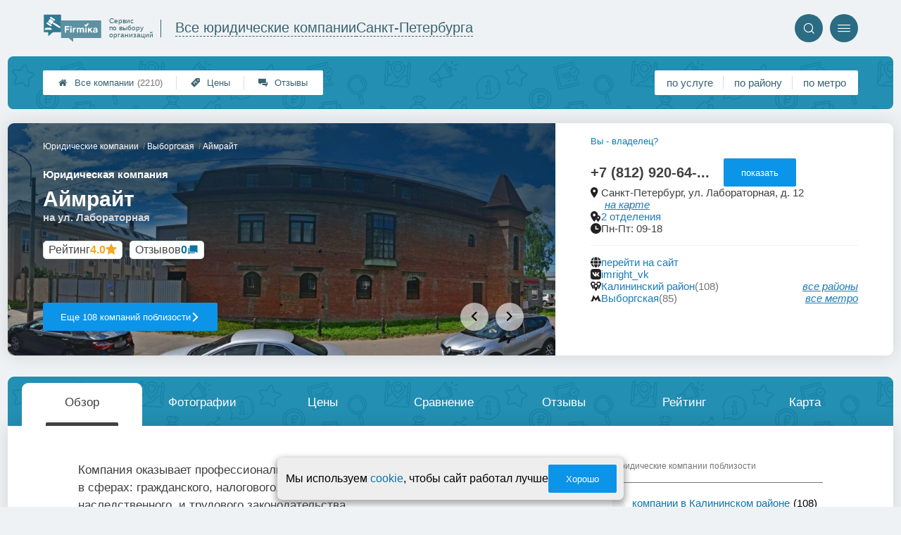

--- FILE ---
content_type: text/html; charset=utf-8
request_url: https://law-firmika.ru/firms.php?i=104758
body_size: 16348
content:
<!doctype html>
<html lang="ru">


<head>
    <title>Юридическая компания  Аймрайт на ул. Лабораторная - цены и отзывы &#x1f3c6;</title>
<meta name='description'
      content='Отзывы клиентов и актуальные цены компании Аймрайт по адресу Лабораторная 12 в Санкт-Петербурге'>
<meta http-equiv='Content-Type'
      content='text/html; charset=utf-8'>
<style>a{padding:1em;display:inline-block}img{max-width:100%}body{font-size:16px}</style><link rel="stylesheet" href="/assets/packs/a2_firms_27.css?v=1028"/><link rel="stylesheet" href="https://law-firmika.ru/app/lib/helpers/html/addImageButton/addImageButton.css?v=1028"/><link rel="preload" href="/assets/packs/fonts/icons2.ttf?v=1028" as="font" crossorigin><link rel="preconnect" href="https://mc.yandex.ru"><link rel="preconnect" href="https://counter.yadro.ru"><script>var firmsLabel="Компании";</script>    <meta name="viewport" content="width=device-width, initial-scale=1.0, maximum-scale=1.0, user-scalable=no">
    <meta name="format-detection"
          content="telephone=no" />
    <link rel="icon"
          href="/img/fav_svg/27.svg"
          type="image/x-icon">
</head>

<body class=" firmPage">

    <div class='p_a2_template3_dropMenu'>
<div class="round close" title="Закрыть">
    <i>&#xe916;</i>
</div>

<div class="menuBlock hiddenScroll" data-key="menu">

    <div class="city" load_module="p_a2_template3_selectCity">Санкт-Петербург <i>&#xe913;</i></div>

    <div class="menuParts">

        
        <div class="part4">
            <a href='/'><i>&#xf015;</i>Все  компании </a><a href='p_a2_nav_prices'><i>&#xe910;</i>Цены</a><a href='__yuridicheskie_uslugi_otzyvy'><i>&#xe912;</i>Отзывы</a>        </div>

        <div class="part5">
            <div class="menu_label">
                все компании:
            </div>
            <a href="p_a2_nav_services"><i>&#xe908;</i>По списку услуг</a><a href="p_a2_nav_metro"><i>&#xf239;</i>По метро</a>            <a href="p_a2_nav_districts"><i>&#xf279;</i>По районам</a>        </div>

        <div class="part3">
            <a href="p_firm_add"><i>&#xf005;</i>Добавить компанию</a>            <a href="p_page_main_about"><i>&#xe91d;</i>О проекте</a>                                </div>
    </div>


        <div class="login btn" load_module="p_a2_template3_login">Личный кабинет</div>
    </div></div><header class="headerGrid__wrap " id="template_header">
    <div class="searchOverflow" id="searchOverflow"></div>
    <div class="headerGrid">
        <div class="headerGrid__headerFlexWrapper">
            <div class="headerGrid__logoWrap">
                <a href="/" class="headerGrid__logoAndDesc" data-sphere='Все юридические компании' data-city='Санкт-Петербурга'>
                    <img src="/img/logo_t3/27.svg?v=1" alt="logo">
                    <span>
                        Сервис<br>
                        по&nbsp;выбору<br>
                        организаций                    </span>
                </a>
            </div>
            <div class="headerGrid__titleChangeCityWrap">
                <div class="headerGrid__sphereAndCity">
                    <div class="headerGrid__sphere placeModalButton"
                            load_module="p_a2_template3_selectPlaceModal" module_tabs_set='terms' module_init='sphere' module_primary_data=''>Все юридические компании</div>
                    <div class="headerGrid__city"
                            load_module="p_a2_template3_selectPlaceModal" module_tabs_set='terms' module_init='city' module_primary_data=''>Санкт-Петербурга</div>
                </div>
            </div>

            <div class="headerGrid__menuAndSearchWrap">
                <button class='search round mainSearchButton' module_primary_data='' load_module='p_a2_template3_selectPlaceModal' module_init='search' module_tabs_set='search' data-init='search' title='Поиск'><i>&#xe915;</i></button>                <input type="text" class='headerGrid__fakeInput' aria-hidden="true">
                <div class="menu round" title="Меню">
                    <i>&#xe914;</i>
                </div>
            </div>

        </div>
        <div class="headerGrid__footerFlexWrapper">

            <div class="headerGrid__bcg"></div>
            <div class="headerGrid__iconMenuWrap">
                <div class="headerGrid__iconMenu main_menu__wrap">

                    <a href='__yuridicheskie_uslugi_otzyvy' class='headerGrid__iconMenuItem '><i>&#xe912;</i>Отзывы</a><a href='p_a2_nav_prices' class='headerGrid__iconMenuItem '><i>&#xe910;</i>Цены</a><a href='/' class='headerGrid__iconMenuItem headerGrid__iconMenuItem--home'><i>&#xf015;</i>Все  компании <span>(2210)</span></a>
                </div>
            </div>

            <div class="headerGrid__sortMenuWrap">
                <div class="headerGrid__sortMenu">

                    <a href='p_a2_nav_services'>по услуге </a><a href='p_a2_nav_districts'>по району </a><a href='p_a2_nav_metro'>по метро </a>
                </div>

                <div class="offersMobileBlock">

                                    </div>
            </div>
        </div>
    </div>
</header>
    <div class="content adminPanelContentClass " id="content">
        <div class='p_a2_firmPage_template'><div class="firmPage__wrapper" >
            <div class="adaptiveBlock topMenu" data-partname="top" id="top">
            <div class="mb20 roundBlock part" nav_id="nav_top" id="part_top">
                <div class="part_body">
                    
<header class="header">

    <div class="topSlider slideMode" data-slide_count="2"
        data-slides_json='[{"id":"630019","file_name":"dd07d32b52271d083f1052b7df56c1e6.jpg","path":"\/i\/firmsImages\/2022-01\/dd07d32b52271d083f1052b7df56c1e6.jpg","order":"1"},{"id":"589630","file_name":"774f37857630bf5d8b7c44ee302c2b2b.jpg","path":"\/i\/firmsImages\/2022-01\/774f37857630bf5d8b7c44ee302c2b2b.jpg","order":"1"}]'>

        <div class="topSlider__pause" title="Пока курсор находится на слайдере, проигрывание слайдов стоит на паузе."></div>
        <div class="topSlider__slideBox ">
            <span content="/i/firmsImages/2022-01/dd07d32b52271d083f1052b7df56c1e6.jpg"></span>

            <div class='topSlider__slide topSlider__slide--active'><img src='/i/firmsImages/2022-01/dd07d32b52271d083f1052b7df56c1e6.jpg' alt='слайд'></div>
        </div>
        <div class="topSlider__infoBlock">
            <div class='topSlider__slideProgress'><span></span></div>
            <div class="topSlider__infoTop">

                <div class="firmPage__title title__titleBlock title__titleBlock--white">
                    <div class="firmPage__breadcrumbs firmPage__breadcrumbs--white">
                        <div class='p_a2_breadcrumbs'><div itemscope itemtype="http://schema.org/BreadcrumbList" class="part_padding">

                <span>
                <span>Аймрайт</span>
            </span>
                            <span itemscope itemprop="itemListElement" itemtype="http://schema.org/ListItem">

                    <a href="metro.php?metro=7" itemprop="item">
                        <span itemprop="name">
                            Выборгская                        </span>
                        <meta itemprop="position" content="2">
                    </a>

                </span>
                                <span itemscope itemprop="itemListElement" itemtype="http://schema.org/ListItem">

                    <a href="__yuridicheskie_uslugi" itemprop="item">
                        <span itemprop="name">
                            Юридические компании                        </span>
                        <meta itemprop="position" content="1">
                    </a>

                </span>
                </div></div>                    </div>
                    <span class='topSlider__titlePrefix'>Юридическая компания </span>

                    <h1 class='topSlider__title'>
                        Аймрайт
                                                    <span class="topSlider__titlePostfix">на ул. Лабораторная</span>
                        
                    </h1>
                </div>

                <div class="topSlider__socialData">
                    <div class="firmPage__raitingBlock">
                        <a href='#raiting' class="firmPage__raiting scrollSmoothlyTo">
                            <div class='p_a2_raiting_raitingBlock'><svg xmlns="http://www.w3.org/2000/svg" style="display:none;">

    <symbol id="star-half-rating" viewBox="0 0 24 24">
        <path d="M12 2l3.09 6.26L22 9.27l-5 4.87L18.18 22 12 18.27 5.82 22 7 14.14l-5-4.87 6.91-1.01z"
            stroke-width="2" />
    </symbol>

    <symbol id="star-full-rating" viewBox="0 0 24 24">
        <path d="M12 2l3.09 6.26L22 9.27l-5 4.87L18.18 22 12 18.27 5.82 22 7 14.14l-5-4.87 6.91-1.01z"
            stroke-width="2" />
    </symbol>

    <symbol id="star-empty-rating" viewBox="0 0 24 24">
        <path d="M12 2l3.09 6.26L22 9.27l-5 4.87L18.18 22 12 18.27 5.82 22 7 14.14l-5-4.87 6.91-1.01z" stroke-width="2"
            fill='transparent' />
    </symbol>

</svg>

<svg style="display: none;">
  <defs>
    <linearGradient id="grad1" x1="0%" y1="0%" x2="100%" y2="0%">
      <stop offset="50%" stop-color="#F5A623"/>
      <stop offset="50%" stop-color="white"/>
    </linearGradient>
    <linearGradient id="grad2" x1="0%" y1="0%" x2="100%" y2="0%">
      <stop offset="25%" stop-color="#00f"/>
      <stop offset="75%" stop-color="#0f0"/>
    </linearGradient>
  </defs>
</svg>


    <div class="ratingBlock ratingBlock__color--gold" title="Рейтинг: 4 звезды из 5" aria-label="Рейтинг: 4 звезды из 5">

                    <span class='ratingBlock__label'>Рейтинг</span>
        
                    <span class='ratingBlock__number'>4.0</span>
        
        <svg width="16" height="16" viewBox="0 0 24 24" fill="var(--rating-color)" stroke="var(--rating-color)" stroke-width="2"><use href="#star-full-rating"/></svg>
            </div>


</div>                        </a>
                    </div>
                    <div class="firmPage__feedbackCountString">
                        <a class='scrollSmoothlyTo' href="#feedbacks">Отзывов <span>0</span></a>
                    </div>
                </div>

            </div>
            <div class="topSlider__infoBot">

                                    <a href="districts.php?district=4"
                        class="topSlider__button ui3-filledButton">
                        Еще 108 компаний поблизости
                        <span>сравните, чтобы выбрать лучшую!</span>
                        <i>&#xe91f;</i>
                    </a>
                
                                    <nav class="topSlider__nav">
                        <button class="topSlider__navBut topSlider__navBut--prev" disabled><i>&#xe91e;</i></button>
                        <button class="topSlider__navBut topSlider__navBut--next" disabled><i>&#xe91f;</i></button>
                    </nav>
                
            </div>
        </div>
    </div>

    <div class="topContacts">
        
        <div class='firmPage__phone firmPage__phone--horizontal' id='firmPhone'><span title='+7 (812) 920-64-71' class='commonText__phone'>+7 (812) 920-64-...</span><meta itemprop='telephone' content='+7 (812) 920-64-71'><button class='ui3-filledButton buttonShowPhone' load_module='p_a2_firmPage_contacts_getPhones'>показать</button></div>
        <div class='topContactMessengers'>

            
        </div>

        
        <div class="firmPage__rowTransform">
            <div class="firmPage__rowText design__line--bottom">
                
                                            <div class="areYouOwner commonText__link commonText__link--small">
                            <button class="are_you_owner" load_module="p_a2_firmPage_main_areYouOwner">Вы - владелец?</button>
                        </div>
                    
                    <div class="commonText__link">
                        <div class="commonText__container">
                            <i>&#xe919;</i>
                            <span>Санкт-Петербург, ул. Лабораторная, д. 12</span>
                        </div>

                        <a class='smallLink scrollToMap' data-block='map' href='#map'>на карте</a>
                    </div>

                
                    <div class="commonText__link" title="">
                        <div class="commonText__container">
                            <i>&#xe91a;</i>
                            <meta content="Сеть Аймрайт">
                            <a href="groups.php?group=104158">
                                2 отделения                            </a>
                        </div>
                    </div>

                
                    <div class="commonText__link">
                        <div class="commonText__container">
                            <i>&#xe91b;</i>
                            <span>Пн-Пт: 09-18</span>
                        </div>
                    </div>

                            </div>

            <div class="firmPage__flexBlock firmPage__siteAndAdmin">
                <div class="firmPage__rowText">
                    
                        <div class="commonText__link" title="перейти на сайт">
                            <div class="commonText__container">
                                <i>&#xe917;</i>
                                <a target='_blank' rel='nofollow' referrerpolicy='unsafe-url' href="leave.php?i=104758">
                                    перейти на сайт
                                </a>
                            </div>
                        </div>

                                            <div class="commonText__link" title="imright_vk">
                            <div class="commonText__container">
                                <i>&#xe91c;</i>
                                <a target='_blank' rel='nofollow' referrerpolicy='unsafe-url' href="p_firmPage_leaveToVk?i=104758">
                                    imright_vk                                </a>
                            </div>
                        </div>
                    
                    
                    
                </div>
            </div>

        </div>


        <div class="firmPage__rowText">
                            <div class="commonText__link" title="Поиск по району">
                    <div class="commonText__container">
                        <i>&#xe90d;</i>
                        <a href="districts.php?district=4">Калининский район</a>
                        <span class='commonText__count'>(108)</span>
                    </div>
                    <div class='smallLink' module_tabs_set="terms" load_module="p_a2_template3_selectPlaceModal"
                        module_init="district">все районы</div>
                </div>
            
                            <div class="commonText__link" title="Поиск по метро">
                    <div class="commonText__container">
                        <i>&#xe92b;</i>
                        <a href="metro.php?metro=7">Выборгская</a>
                        <span class='commonText__count'>(85)</span>
                    </div>
                    <div class='smallLink' module_tabs_set="terms" load_module="p_a2_template3_selectPlaceModal"
                        module_init="metro">все метро</div>
                </div>
            
        </div>

        <div class='p_a2_firmPage_main_firmDesign4main_userInteractiveBlock'><div class="firmPage__interactiveUserBlock">
        </div></div>
    </div>

    </div>
</header>
<div class="mainWrapMenu">
    <div class="mainWrapMenu__bg"></div>
    <div class="mainWrapMenu__bgShadow mainWrapMenu__bgShadow--left"></div>
    <div class="mainWrapMenu__bgShadow mainWrapMenu__bgShadow--right mainWrapMenu__bgShadow--active"></div>
    <button class="mainWrapMenu__but mainWrapMenu__but--Prev"><i>&#xe91e;</i></button>
    <button class="mainWrapMenu__but mainWrapMenu__but--Next"><i>&#xe91f;</i></button>
    <nav class="companyMenu__wrap template_4">
        <ul class="companyMenu">

                            <li class="companyMenu__item ">
                    <a href="#" data-content="description">
                        Обзор                    </a>
                </li>
                            <li class="companyMenu__item ">
                    <a href="#" data-content="photos">
                        Фотографии                    </a>
                </li>
                            <li class="companyMenu__item ">
                    <a href="#" data-content="prices">
                        Цены                    </a>
                </li>
                            <li class="companyMenu__item showCompareBtn">
                    <a href="#" data-content="compare">
                        Сравнение                    </a>
                </li>
                            <li class="companyMenu__item ">
                    <a href="#" data-content="feedbacks">
                        Отзывы                    </a>
                </li>
                            <li class="companyMenu__item ">
                    <a href="#" data-content="raiting">
                        Рейтинг                    </a>
                </li>
                            <li class="companyMenu__item showMapBtn">
                    <a href="#" data-content="map">
                        Карта                    </a>
                </li>
            
        </ul>
    </nav>
</div>                </div>
            </div>
        </div>
            <div class="adaptiveBlock contentBlock contentBlock--firstDisplay" data-partname="description" id="description">
            <div class="mb20 roundBlock part" nav_id="nav_description" id="part_description">
                <div class="part_body">
                    <div class='p_a2_firmPage_descriptionFirmDesign'>
<div class="part__wrap">
    <main class="description__content">
        <div class="contentWrap">
            <div class="part__content">

                
                
                
                <div class="firmDescription__box">
                    
                        <p class="description__coldDescription">
                            Компания оказывает профессиональные юридические услуги организациям и гражданам в сферах: гражданского, налогового, страхового, транспортного, банкротного, семейного, наследственного, и трудового законодательства.                        </p>

                                                <button class="ui3-filledButton buttonFirmDescriptionOpen" id='showFirmDescription' data-firm_id='104758'>Показать описание, предоставленное компанией</button>
                                        </div>
            </div>


        </div>

        <aside class="part__aside">
            <div class="articlesAside__title">Юридические компании поблизости</div>
            <nav class="aside__list">
                <ul>
                    <li class='aside__navItem'><i>&#xe908;</i><a href='districts.php?district=4'>компании в Калининском районе</a><span>(108)</span></li><li class='aside__navItem'><i>&#xe908;</i><a href='metro.php?metro=7'>компании у метро Выборгская</a><span>(85)</span></li>                </ul>
            </nav>
        </aside>
    </main>
</div></div>                </div>
            </div>
        </div>
            <div class="adaptiveBlock contentBlock contentBlock--firstDisplay" data-partname="photos" id="photos">
            <div class="mb20 roundBlock part" nav_id="nav_photos" id="part_photos">
                <div class="part_body">
                    <div class='p_a2_firmPage_photosFirmDesign'><h2 class='part__title'>Фотографии</h2>

<div class="photos__wrap">
    <div class="photos__container">
        <div class="photos__rail">
                            <div class="partCol photosGallery__img" load_module="p_a2_firmPage_photosFirmDesign_swipePhotos">
                    <img src="/i/firmsImages/2022-01/300/dd07d32b52271d083f1052b7df56c1e6.jpg" data-photoId="630019" alt="Фотография Аймрайт 0">
                </div>
                            <div class="partCol photosGallery__img" load_module="p_a2_firmPage_photosFirmDesign_swipePhotos">
                    <img src="/i/firmsImages/2022-01/300/774f37857630bf5d8b7c44ee302c2b2b.jpg" data-photoId="589630" alt="Фотография Аймрайт 1">
                </div>
                    </div>
    </div>
    <button class="photos__mediaScrollBut photos__mediaScrollBut--prev photos__mediaScrollBut--hide">◂</button>
    <button class="photos__mediaScrollBut photos__mediaScrollBut--next photos__mediaScrollBut--hide">▸</button>
</div>

</div>                </div>
            </div>
        </div>
            <div class="adaptiveBlock contentBlock contentBlock--firstDisplay" data-partname="prices" id="prices">
            <div class="mb20 roundBlock part" nav_id="nav_prices" id="part_prices">
                <div class="part_body">
                    
<div class="prices__wrap">
    <header class="prices__header">
        <h2 class='part__title common__line'>Цены</h2>
        <div class="prices__promt common__line">
            <span class="string--red string--bold">
                Цены выше среднегородских на 34%            </span>
        </div>
    </header>

            <div class="prices__legend">
                            <div class="prices__legendItem">
                    <span class='prices__legendItemIcon prices__legendItemIcon--corrected'>∽</span>
                    – Цена требует уточнения, указано приблизительное значение                </div>
                    </div>
        
    <main class="prices__content">

        
            <div class="prices__blockColumn">

                
                        <div class='prices__block common__line'>
                                                            <!-- <h3><a href='__konsultatsionnye_uslugi'>Консультационные услуги</a></h3> -->
                                <h3 class='prices__structureTitle'>Консультационные услуги</h3>
                            
                            
                                        <div class="prices__stringWrap   " data-structure_id='1242' data-firm_id='104758'>
                                            <div class="prices__string prices__string--correct  ">
                                                <!-- <div class="prices__string prices__string--correct prices__string--advanced priceDimensionAccordion"> -->

                                                <div class="prices__nameBlock">
                                                    <span class="prices__name">
                                                        <div class='prices__nameLabel'>Устная консультация</div>
                                                        <a href="__ustnaya_konsultatsiya"><i>&#xe90e;</i></a>
                                                    </span>
                                                </div>

                                                <span class="prices__price prices__price--correct" content="telephone=no" title='Обновлено - 17 февраля 2018 г.'>
                                                    от ~2300 р.                                                </span>
                                                <div class='prices__mobileClearfix'></div>
                                                <span class="prices__mobileDots"></span>
                                            </div>

                                            
                                        </div>
                                        
                                        <div class="prices__stringWrap   " data-structure_id='1243' data-firm_id='104758'>
                                            <div class="prices__string prices__string--correct  ">
                                                <!-- <div class="prices__string prices__string--correct prices__string--advanced priceDimensionAccordion"> -->

                                                <div class="prices__nameBlock">
                                                    <span class="prices__name">
                                                        <div class='prices__nameLabel'>Письменная консультация</div>
                                                        <a href="__pismennaya_konsultatsiya"><i>&#xe90e;</i></a>
                                                    </span>
                                                </div>

                                                <span class="prices__price prices__price--correct" content="telephone=no" title='Обновлено - 17 февраля 2018 г.'>
                                                    от ~2300 р.                                                </span>
                                                <div class='prices__mobileClearfix'></div>
                                                <span class="prices__mobileDots"></span>
                                            </div>

                                            
                                        </div>
                                        
                                        <div class="prices__stringWrap   " data-structure_id='1246' data-firm_id='104758'>
                                            <div class="prices__string prices__string--correct  ">
                                                <!-- <div class="prices__string prices__string--correct prices__string--advanced priceDimensionAccordion"> -->

                                                <div class="prices__nameBlock">
                                                    <span class="prices__name">
                                                        <div class='prices__nameLabel'>Участие в переговорах</div>
                                                        <a href="__uchastie_v_peregovorah"><i>&#xe90e;</i></a>
                                                    </span>
                                                </div>

                                                <span class="prices__price prices__price--correct" content="telephone=no" title='Обновлено - 17 февраля 2018 г.'>
                                                    от ~2900 р.                                                </span>
                                                <div class='prices__mobileClearfix'></div>
                                                <span class="prices__mobileDots"></span>
                                            </div>

                                            
                                        </div>
                                        
                        </div>
                    
                        <div class='prices__block common__line'>
                                                            <!-- <h3><a href='__predstavitelstvo_v_sude'>Представительство в суде</a></h3> -->
                                <h3 class='prices__structureTitle'>Представительство в суде</h3>
                            
                            
                                        <div class="prices__stringWrap   " data-structure_id='1248' data-firm_id='104758'>
                                            <div class="prices__string prices__string--correct prices__string--advanced ">
                                                <!-- <div class="prices__string prices__string--correct prices__string--advanced priceDimensionAccordion"> -->

                                                <div class="prices__nameBlock">
                                                    <span class="prices__name">
                                                        <div class='prices__nameLabel'>Ведение дела в суде общей юрисдикции</div>
                                                        <a href="__kompleksnoe_vedenie_dela_v_sude_obshhej_yurisdiktsii"><i>&#xe90e;</i></a>
                                                    </span>
                                                </div>

                                                <span class="prices__price prices__price--correct" content="telephone=no" title='Обновлено - 17 февраля 2018 г.'>
                                                    от ~40000 р.                                                </span>
                                                <div class='prices__mobileClearfix'></div>
                                                <span class="prices__mobileDots"></span>
                                            </div>

                                            
                                        </div>
                                        
                                        <div class="prices__stringWrap   " data-structure_id='1249' data-firm_id='104758'>
                                            <div class="prices__string prices__string--correct prices__string--advanced ">
                                                <!-- <div class="prices__string prices__string--correct prices__string--advanced priceDimensionAccordion"> -->

                                                <div class="prices__nameBlock">
                                                    <span class="prices__name">
                                                        <div class='prices__nameLabel'>Подача искового заявления</div>
                                                        <a href="__podacha_iskovogo_zayavleniya_v_sud"><i>&#xe90e;</i></a>
                                                    </span>
                                                </div>

                                                <span class="prices__price prices__price--correct" content="telephone=no" title='Обновлено - 17 февраля 2018 г.'>
                                                    от ~5700 р.                                                </span>
                                                <div class='prices__mobileClearfix'></div>
                                                <span class="prices__mobileDots"></span>
                                            </div>

                                            
                                        </div>
                                        
                        </div>
                    
                        <div class='prices__block common__line'>
                                                            <!-- <h3><a href='__predstavitelstvo_v_arbitrazhnom_sude'>Представительство в арбитражном суде</a></h3> -->
                                <h3 class='prices__structureTitle'>Представительство в арбитражном суде</h3>
                            
                            
                                        <div class="prices__stringWrap   " data-structure_id='1256' data-firm_id='104758'>
                                            <div class="prices__string prices__string--correct prices__string--advanced ">
                                                <!-- <div class="prices__string prices__string--correct prices__string--advanced priceDimensionAccordion"> -->

                                                <div class="prices__nameBlock">
                                                    <span class="prices__name">
                                                        <div class='prices__nameLabel'>Право собственности на имущество</div>
                                                        <a href="__spory_o_priznanii_prava_sobstvennosti_na_imushhestvo"><i>&#xe90e;</i></a>
                                                    </span>
                                                </div>

                                                <span class="prices__price prices__price--correct" content="telephone=no" title='Обновлено - 17 февраля 2018 г.'>
                                                    от ~46000 р.                                                </span>
                                                <div class='prices__mobileClearfix'></div>
                                                <span class="prices__mobileDots"></span>
                                            </div>

                                            
                                        </div>
                                        
                                        <div class="prices__stringWrap   " data-structure_id='1258' data-firm_id='104758'>
                                            <div class="prices__string prices__string--correct prices__string--advanced ">
                                                <!-- <div class="prices__string prices__string--correct prices__string--advanced priceDimensionAccordion"> -->

                                                <div class="prices__nameBlock">
                                                    <span class="prices__name">
                                                        <div class='prices__nameLabel'>Ведение дела в первой инстанции</div>
                                                        <a href="__kompleksnoe_vedenie_dela_v_arbitrazhnom_sude_pervoj_instantsii"><i>&#xe90e;</i></a>
                                                    </span>
                                                </div>

                                                <span class="prices__price prices__price--correct" content="telephone=no" title='Обновлено - 17 февраля 2018 г.'>
                                                    от ~46000 р.                                                </span>
                                                <div class='prices__mobileClearfix'></div>
                                                <span class="prices__mobileDots"></span>
                                            </div>

                                            
                                        </div>
                                        
                        </div>
                    
            </div>
        
            <div class="prices__blockColumn">

                
                        <div class='prices__block common__line'>
                                                            <!-- <h3><a href='__spetsialnye_uslugi_dlya_chastnyh_lits'>Специальные услуги для частных лиц</a></h3> -->
                                <h3 class='prices__structureTitle'>Специальные услуги для частных лиц</h3>
                            
                            
                                        <div class="prices__stringWrap   " data-structure_id='1261' data-firm_id='104758'>
                                            <div class="prices__string prices__string--correct prices__string--advanced ">
                                                <!-- <div class="prices__string prices__string--correct prices__string--advanced priceDimensionAccordion"> -->

                                                <div class="prices__nameBlock">
                                                    <span class="prices__name">
                                                        <div class='prices__nameLabel'>Представительство по делу о разводе</div>
                                                        <a href="__predstavitelstvo_v_sude_po_delu_o_razvode"><i>&#xe90e;</i></a>
                                                    </span>
                                                </div>

                                                <span class="prices__price prices__price--correct" content="telephone=no" title='Обновлено - 17 февраля 2018 г.'>
                                                    от ~23000 р.                                                </span>
                                                <div class='prices__mobileClearfix'></div>
                                                <span class="prices__mobileDots"></span>
                                            </div>

                                            
                                        </div>
                                        
                                        <div class="prices__stringWrap   " data-structure_id='1262' data-firm_id='104758'>
                                            <div class="prices__string prices__string--correct prices__string--advanced ">
                                                <!-- <div class="prices__string prices__string--correct prices__string--advanced priceDimensionAccordion"> -->

                                                <div class="prices__nameBlock">
                                                    <span class="prices__name">
                                                        <div class='prices__nameLabel'>Оформление наследственных прав</div>
                                                        <a href="__oformlenie_nasledstvennyh_prav"><i>&#xe90e;</i></a>
                                                    </span>
                                                </div>

                                                <span class="prices__price prices__price--correct" content="telephone=no" title='Обновлено - 17 февраля 2018 г.'>
                                                    от ~23000 р.                                                </span>
                                                <div class='prices__mobileClearfix'></div>
                                                <span class="prices__mobileDots"></span>
                                            </div>

                                            
                                        </div>
                                        
                        </div>
                    
                        <div class='prices__block common__line'>
                                                            <!-- <h3><a href='__soprovozhdenie_sdelok_s_nedvizhimostyu'>Сделки с недвижимостью</a></h3> -->
                                <h3 class='prices__structureTitle'>Сделки с недвижимостью</h3>
                            
                            
                                        <div class="prices__stringWrap   " data-structure_id='1264' data-firm_id='104758'>
                                            <div class="prices__string prices__string--correct prices__string--advanced ">
                                                <!-- <div class="prices__string prices__string--correct prices__string--advanced priceDimensionAccordion"> -->

                                                <div class="prices__nameBlock">
                                                    <span class="prices__name">
                                                        <div class='prices__nameLabel'>Составление и анализ договора</div>
                                                        <a href="__sostavlenie_i_analiz_dogovora"><i>&#xe90e;</i></a>
                                                    </span>
                                                </div>

                                                <span class="prices__price prices__price--correct" content="telephone=no" title='Обновлено - 17 февраля 2018 г.'>
                                                    от ~6900 р.                                                </span>
                                                <div class='prices__mobileClearfix'></div>
                                                <span class="prices__mobileDots"></span>
                                            </div>

                                            
                                        </div>
                                        
                                        <div class="prices__stringWrap   " data-structure_id='1265' data-firm_id='104758'>
                                            <div class="prices__string prices__string--correct prices__string--advanced ">
                                                <!-- <div class="prices__string prices__string--correct prices__string--advanced priceDimensionAccordion"> -->

                                                <div class="prices__nameBlock">
                                                    <span class="prices__name">
                                                        <div class='prices__nameLabel'>Проверка объекта недвижимости</div>
                                                        <a href="__proverka_kontragenta_i_obekta_nedvizhimosti"><i>&#xe90e;</i></a>
                                                    </span>
                                                </div>

                                                <span class="prices__price prices__price--correct" content="telephone=no" title='Обновлено - 17 февраля 2018 г.'>
                                                    от ~11000 р.                                                </span>
                                                <div class='prices__mobileClearfix'></div>
                                                <span class="prices__mobileDots"></span>
                                            </div>

                                            
                                        </div>
                                        
                                        <div class="prices__stringWrap   " data-structure_id='1266' data-firm_id='104758'>
                                            <div class="prices__string prices__string--correct prices__string--advanced ">
                                                <!-- <div class="prices__string prices__string--correct prices__string--advanced priceDimensionAccordion"> -->

                                                <div class="prices__nameBlock">
                                                    <span class="prices__name">
                                                        <div class='prices__nameLabel'>Регистрация права собственности</div>
                                                        <a href="__registratsiya_prava_sobstvennosti"><i>&#xe90e;</i></a>
                                                    </span>
                                                </div>

                                                <span class="prices__price prices__price--correct" content="telephone=no" title='Обновлено - 17 февраля 2018 г.'>
                                                    от ~11000 р.                                                </span>
                                                <div class='prices__mobileClearfix'></div>
                                                <span class="prices__mobileDots"></span>
                                            </div>

                                            
                                        </div>
                                        
                        </div>
                    
                        <div class='prices__block common__line'>
                                                            <!-- <h3><a href='__vedenie_del_o_bankrotstve_lits'>Банкротство лиц</a></h3> -->
                                <h3 class='prices__structureTitle'>Банкротство лиц</h3>
                            
                            
                                        <div class="prices__stringWrap   " data-structure_id='1270' data-firm_id='104758'>
                                            <div class="prices__string prices__string--correct  ">
                                                <!-- <div class="prices__string prices__string--correct prices__string--advanced priceDimensionAccordion"> -->

                                                <div class="prices__nameBlock">
                                                    <span class="prices__name">
                                                        <div class='prices__nameLabel'>Банкротство лиц</div>
                                                        <a href="__vedenie_del_o_bankrotstve_lits"><i>&#xe90e;</i></a>
                                                    </span>
                                                </div>

                                                <span class="prices__price prices__price--correct" content="telephone=no" title='Обновлено - 17 февраля 2018 г.'>
                                                    от ~17000 р.                                                </span>
                                                <div class='prices__mobileClearfix'></div>
                                                <span class="prices__mobileDots"></span>
                                            </div>

                                            
                                        </div>
                                        
                                        <div class="prices__stringWrap   " data-structure_id='1272' data-firm_id='104758'>
                                            <div class="prices__string prices__string--correct prices__string--advanced ">
                                                <!-- <div class="prices__string prices__string--correct prices__string--advanced priceDimensionAccordion"> -->

                                                <div class="prices__nameBlock">
                                                    <span class="prices__name">
                                                        <div class='prices__nameLabel'>Представление интересов кредитора</div>
                                                        <a href="__predstavlenie_interesov_kreditora"><i>&#xe90e;</i></a>
                                                    </span>
                                                </div>

                                                <span class="prices__price prices__price--correct" content="telephone=no" title='Обновлено - 17 февраля 2018 г.'>
                                                    от ~5700 р.                                                </span>
                                                <div class='prices__mobileClearfix'></div>
                                                <span class="prices__mobileDots"></span>
                                            </div>

                                            
                                        </div>
                                        
                        </div>
                    
            </div>
        
    </main>

    </div>                </div>
            </div>
        </div>
            <div class="adaptiveBlock contentBlock contentBlock--firstDisplay" data-partname="compare" id="compare">
            <div class="mb20 part__nopading" nav_id="nav_compare" id="part_compare">
                <div class="part_body">
                    <div class="p_a2_firmPage_compareFirmDesign mainTableSection__blockWrap">
    <h2 class='part__title title__padding compare__title'>Сравнение с другими компаниями</h2>
    <div class='p_a2_basePages2_mainTableSection_controlPanelTable'><div class="controlTablePanel__controller" id='controlTablePanel' data-initial='null'>
    <div class="controlTablePanel__settingsMobile">
        <button class="ui3-markedIconButton controlTablePanel__buttonSettings">
            <div class="ui3-markedIconButton__icon"><i>&#xe943;</i></div>
            <div class="ui3-markedIconButton__label">Настройки таблицы</div>
        </button>
    </div>
    <div class="controlTablePanel__settingsContainer">

                <button class="ui3-markedIconButton" id='tableControl_sort' load_module='p_a2_basePages2_mainTableSection_sortModuleAjax'>
            <div class="ui3-markedIconButton__icon"><i>&#xe93c;</i></div>
            <div class="ui3-markedIconButton__label controlTablePanel__buttonLabel">Сортировка</div>
            <div class="ui3-markedIconButton__mark">*</div>
            <div class="controlTablePanel__sortOptionList ui3-scrollable ui3-scrollable--slim"></div>
        </button>
                        <button class="ui3-markedIconButton controlTablePanel__button" id='tableControl_preference' load_module='p_a2_basePages2_mainTableSection_preferencePanelAjax'>
            <div class="ui3-markedIconButton__icon"><i>&#xf005;</i></div>
            <div class="ui3-markedIconButton__label">Предпочтения</div>
            <div class="ui3-markedIconButton__mark">*</div>
        </button>
                        <button class="ui3-markedIconButton controlTablePanel__button" id='tableControl_filters' module_filters_data='' load_module='p_a2_basePages2_mainTableSection_filterPanelAjax'>
            <div class="ui3-markedIconButton__icon"><i>&#xe93d;</i></div>
            <div class="ui3-markedIconButton__label">Фильтр</div>
            <div class="ui3-markedIconButton__mark">*</div>
        </button>
                        <button class="ui3-markedIconButton controlTablePanel__button" id='tableControl_prices' load_module='p_a2_basePages2_mainTableSection_pricesPanelAjax'>
            <div class="ui3-markedIconButton__icon"><i>&#xe942;</i></div>
            <div class="ui3-markedIconButton__label">Цены</div>
            <div class="ui3-markedIconButton__mark">*</div>
        </button>
                        <button class="ui3-markedIconButton checkBoxCustomize__button" data-modal_id='customizeTable' id='tableControl_fields' module_init_cols_specifications_ids="" module_init_cols_ids="1242, 1243, 1247" load_module='p_a2_firmTableBlock_checkBoxCustomize'>
            <div class="ui3-markedIconButton__icon"><i>&#xe93e;</i></div>
            <div class="ui3-markedIconButton__label">Столбцы</div>
            <div class="ui3-markedIconButton__mark">*</div>
        </button>
            </div>
        <button class="ui3-markedIconButton controlTablePanel__button" id='tableControl_map' load_module='p_a2_basePages2_mainTableSection_mapPanelAjax' module_init_data='{&quot;latLng&quot;:&quot;&quot;,&quot;zoom&quot;:13,&quot;firmId&quot;:[104758,&quot;106489&quot;,&quot;106206&quot;,&quot;106940&quot;],&quot;filterByGroupId&quot;:null}'>
        <div class="ui3-markedIconButton__icon">
            <svg xmlns="http://www.w3.org/2000/svg" width="32" height="32.007" viewBox="-0.042 -0.007 32 32.007" enable-background="new -0.042 -0.007 32 32.007">
                <path fill="#26A6D1" d="M-.042 0l7.971 3 8.035-3 7.995 3 8-3v29l-8.02 3-8.005-3-7.991 3-7.984-3v-29z" />
                <polygon fill="#2295BC" points="7.958,31.987 15.934,28.993 15.958,29.002 15.958,-0.005 7.958,2.982" />
                <polygon fill="#2295BC" points="23.959,2.993 23.959,31.985 31.959,28.993 31.959,-0.007" />
                <path fill="#EFC75E" d="M23.959 2.993l-7.995-3-3.077 1.148c-5.179 5.964-3.245 10.977 3.62 17.196 5.791 5.245 11.777 8.315 15.451 5.655v-24l-7.999 3.001z" />
                <path fill="#3DB39E" d="M31.959-.007l-8 3-7.995-3-.011.004c-7.127 6.041-3.635 9.497 2.592 15.229 5.029 4.631 9.055 7.32 13.414 4.768-.045-1.996 0-19.99 0-20.001z" />
                <path fill="#D7B354" d="M23.959 2.993v20.655c3.104 1.519 5.922 1.85 8 .345v-24l-8 3z" />
                <path fill="#D7B354" d="M15.958-.005l-1.684.629-1.387.518c-5.035 5.797-3.333 10.699 3.071 16.68v-17.827z" />
                <path fill="#37A18E" d="M31.959-.007l-8 3v16.511c2.749 1.64 5.312 2.063 8 .489-.045-1.995 0-19.989 0-20z" />
                <path fill="#37A18E" d="M15.958-.005l-.003.001-.002.001c-6.06 5.136-4.441 8.404.005 12.79v-12.792z" />
            </svg>
        </div>
        <div class="ui3-markedIconButton__label">На карте</div>
        <div class="ui3-markedIconButton__mark">*</div>
    </button>
    
</div>
<div class="controlTablePanel__result controlTablePanel__result--hide"></div></div><div class="p_a2_firmTableBlock_tableView" id="mainTable">
    <div class="tableView__tableWrap ab72_teableClassicBigHeader shortDist" id='filteredTable'>

        <div class="mainTableContainer ">
            <div class="firmsTable__preloader firmsTable__preloader--active"></div>
            <div class='p_a2_firmTableBlock_tableView_mainTable'><table class="firmsTable v2" data-params='{&quot;filterByIndex&quot;:[&quot;104758&quot;,&quot;106489&quot;,&quot;106206&quot;,&quot;106940&quot;],&quot;priceCols&quot;:[&quot;1242&quot;,&quot;1243&quot;,&quot;1247&quot;],&quot;limit&quot;:&quot;12&quot;,&quot;orderByIds&quot;:&quot;1&quot;,&quot;smartFiltersForbidden&quot;:&quot;1&quot;,&quot;isSchemeDisabled&quot;:&quot;1&quot;,&quot;foundRows&quot;:&quot;4&quot;}' data-geo_extended='' data-group_id=''>

    <thead class="t_row head" load_module="p_a2_firmTableBlock_ajaxSort">
        <tr>
                                <th class="cell noTableReload  infoCol" data-spec_type="" data-colname="" title='сортировка по полю "Название"' data-code="n">

                        <span class="firmsTable__titleBox--n">
                            Название                        </span>

                        
                            <div class="firmsTable__sortCellBlock">
                                                                <div class="sortCellBlock firmsTable__sortCellBlock--asc" id="asc" data-code="n">Возр.</div>
                                <div class="sortCellBlock firmsTable__sortCellBlock--desc" id="desc" data-code="-n">Убыв.</div>
                            </div>

                                            </th>
                                <th class="cell noTableReload t2 p1 priceCol" data-spec_type="" data-colname="" title='сортировка по полю "Устная консуль&shy;тация"' data-code="1242">

                        <span class="firmsTable__titleBox--1242">
                            Устная консуль&shy;тация                        </span>

                        
                            <div class="firmsTable__sortCellBlock">
                                                                <div class="sortCellBlock firmsTable__sortCellBlock--asc" id="asc" data-code="1242">Возр.</div>
                                <div class="sortCellBlock firmsTable__sortCellBlock--desc" id="desc" data-code="-1242">Убыв.</div>
                            </div>

                                            </th>
                                <th class="cell noTableReload t2 p2 priceCol" data-spec_type="" data-colname="" title='сортировка по полю "Письме&shy;нная консуль&shy;тация"' data-code="1243">

                        <span class="firmsTable__titleBox--1243">
                            Письме&shy;нная консуль&shy;тация                        </span>

                        
                            <div class="firmsTable__sortCellBlock">
                                                                <div class="sortCellBlock firmsTable__sortCellBlock--asc" id="asc" data-code="1243">Возр.</div>
                                <div class="sortCellBlock firmsTable__sortCellBlock--desc" id="desc" data-code="-1243">Убыв.</div>
                            </div>

                                            </th>
                                <th class="cell noTableReload t2 p3 priceCol" data-spec_type="" data-colname="" title='сортировка по полю "Представи&shy;тельство в суде"' data-code="1247">

                        <span class="firmsTable__titleBox--1247">
                            Представи&shy;тельство в суде                        </span>

                        
                            <div class="firmsTable__sortCellBlock">
                                                                <div class="sortCellBlock firmsTable__sortCellBlock--asc" id="asc" data-code="1247">Возр.</div>
                                <div class="sortCellBlock firmsTable__sortCellBlock--desc" id="desc" data-code="-1247">Убыв.</div>
                            </div>

                                            </th>
                                <th class="cell noTableReload  infoCol" data-spec_type="" data-colname="" title='сортировка по полю "Приоритеты"' data-code="pri2">

                        <span class="firmsTable__titleBox--pri2">
                            Приоритеты                        </span>

                        
                            <div class="firmsTable__sortCellBlock">
                                                                <div class="sortCellBlock firmsTable__sortCellBlock--asc" id="asc" data-code="-pri2">Возр.</div>
                                <div class="sortCellBlock firmsTable__sortCellBlock--desc" id="desc" data-code="pri2">Убыв.</div>
                            </div>

                                            </th>
                                <th class="cell noTableReload  infoCol" data-spec_type="" data-colname="" title='сортировка по полю "Рейтинг"' data-code="r">

                        <span class="firmsTable__titleBox--r">
                            Рейтинг                        </span>

                        
                            <div class="firmsTable__sortCellBlock">
                                                                <div class="sortCellBlock firmsTable__sortCellBlock--asc" id="asc" data-code="-r">Возр.</div>
                                <div class="sortCellBlock firmsTable__sortCellBlock--desc" id="desc" data-code="r">Убыв.</div>
                            </div>

                                            </th>
                                <th class="cell noTableReload  infoCol" data-spec_type="" data-colname="" title='сортировка по полю "Предпочтения"' data-code="preference">

                        <span class="firmsTable__titleBox--preference">
                            Предпочтения                        </span>

                        
                            <div class="firmsTable__sortCellBlock">
                                                                <div class="sortCellBlock firmsTable__sortCellBlock--asc" id="asc" data-code="-preference">Возр.</div>
                                <div class="sortCellBlock firmsTable__sortCellBlock--desc" id="desc" data-code="preference">Убыв.</div>
                            </div>

                                            </th>
                    </tr>
    </thead>

    <tbody>
        
    <tr  data-firm_id='106940' class="t_row   smallFirmName" data-geo_extended="" title="Нажмите для перехода к компании">

        
        <td class="cell name t1 cell--withIcon">
            <div class='tableCard__titleWrap'>
                <span class='firmIconBcg'><img class='firm_icon' src='/data/firmIcons/105745.png' alt='Лого'></span><a target='_blank' href='firms.php?i=106940' itemprop='url' data-desktop-target='_blank' title='На страницу компании'>ЮАП-СПб</a><meta itemprop='name' content='ЮАП-СПб'><div class='tableCard__firmAdress' itemprop='address'>на пр. Литейный</div>            </div>

            
            
            <div class='priorities'><div class='priceLevel priceLevel__price4'>цены выше среднего</div></div>        </td>

        <td title='' class='cell price price-- s1242 t2 p1  '><span class='tableCell__priceLabel--mobile' '>Устная консуль&shy;тация</span>до ~1300&nbsp;р.</td><td title='' class='cell price price-- s1243 t2 p2  '><span class='tableCell__priceLabel--mobile' '>Письме&shy;нная консуль&shy;тация</span>от ~1300&nbsp;р.</td><td title='' class='cell price price-- s1247 t2 p3  empty '><span class='tableCell__priceLabel--mobile' '>Представи&shy;тельство в суде</span><span>есть</span></td><td class='cell rating'><div class='cell t1 raiting  '><div class='p_a2_raiting_raitingBlock'>


    <div class="ratingBlock ratingBlock__color--gold" title="Рейтинг: 5 звезд из 5" aria-label="Рейтинг: 5 звезд из 5">

        
                    <span class='ratingBlock__number'>5.0</span>
        
        <svg width="16" height="16" viewBox="0 0 24 24" fill="var(--rating-color)" stroke="var(--rating-color)" stroke-width="2"><use href="#star-full-rating"/></svg>
            </div>


</div> </div></td>
    </tr>

    <tr  data-firm_id='104758' class="t_row l  smallFirmName" data-geo_extended="" title="Нажмите для перехода к компании">

        
        <td class="cell name t1 ">
            <div class='tableCard__titleWrap'>
                <a target='_blank' href='firms.php?i=104758' itemprop='url' data-desktop-target='_blank' title='На страницу компании'>Аймрайт</a><meta itemprop='name' content='Аймрайт'><div class='tableCard__firmAdress' itemprop='address'>на ул. Лабораторная</div>            </div>

            
            
                    </td>

        <td title='' class='cell price price-- s1242 t2 p1  '><span class='tableCell__priceLabel--mobile' '>Устная консуль&shy;тация</span>от ~2300&nbsp;р.</td><td title='' class='cell price price-- s1243 t2 p2  '><span class='tableCell__priceLabel--mobile' '>Письме&shy;нная консуль&shy;тация</span>от ~2300&nbsp;р.</td><td title='' class='cell price price-- s1247 t2 p3  empty '><span class='tableCell__priceLabel--mobile' '>Представи&shy;тельство в суде</span><span>есть</span></td><td class='cell rating'><div class='cell t1 raiting  '><div class='p_a2_raiting_raitingBlock'>


    <div class="ratingBlock ratingBlock__color--gold" title="Рейтинг: 4 звезды из 5" aria-label="Рейтинг: 4 звезды из 5">

        
                    <span class='ratingBlock__number'>4.0</span>
        
        <svg width="16" height="16" viewBox="0 0 24 24" fill="var(--rating-color)" stroke="var(--rating-color)" stroke-width="2"><use href="#star-full-rating"/></svg>
            </div>


</div> </div></td>
    </tr>

    <tr  data-firm_id='106206' class="t_row l  smallFirmName" data-geo_extended="" title="Нажмите для перехода к компании">

        
        <td class="cell name t1 ">
            <div class='tableCard__titleWrap'>
                <a target='_blank' href='firms.php?i=106206' itemprop='url' data-desktop-target='_blank' title='На страницу компании'>Финансы и Аудит</a><meta itemprop='name' content='Финансы и Аудит'><div class='tableCard__firmAdress' itemprop='address'>на ул. Кузнецовская</div>            </div>

            
            
                    </td>

        <td title='' class='cell price price-- s1242 t2 p1  '><span class='tableCell__priceLabel--mobile' '>Устная консуль&shy;тация</span>от ~2200&nbsp;р.</td><td title='' class='cell price price-- s1243 t2 p2  '><span class='tableCell__priceLabel--mobile' '>Письме&shy;нная консуль&shy;тация</span>от ~2200&nbsp;р.</td><td title='' class='cell price price-- s1247 t2 p3  empty '><span class='tableCell__priceLabel--mobile' '>Представи&shy;тельство в суде</span><span>есть</span></td><td class='cell rating'><div class='cell t1 raiting  '><div class='p_a2_raiting_raitingBlock'>


    <div class="ratingBlock ratingBlock__color--gold" title="Рейтинг: 3.5 звезды из 5" aria-label="Рейтинг: 3.5 звезды из 5">

        
                    <span class='ratingBlock__number'>3.5</span>
        
        <svg width="16" height="16" viewBox="0 0 24 24" fill="var(--rating-color)" stroke="var(--rating-color)" stroke-width="2"><use href="#star-full-rating"/></svg>
            </div>


</div> </div></td>
    </tr>

    <tr  data-firm_id='106489' class="t_row l  smallFirmName" data-geo_extended="" title="Нажмите для перехода к компании">

        
        <td class="cell name t1 ">
            <div class='tableCard__titleWrap'>
                <a target='_blank' href='firms.php?i=106489' itemprop='url' data-desktop-target='_blank' title='На страницу компании'>Мы вправе</a><meta itemprop='name' content='Мы вправе'><div class='tableCard__firmAdress' itemprop='address'>на ул. Льва Толстого</div>            </div>

            
            
                    </td>

        <td title='' class='cell price price-- s1242 t2 p1  '><span class='tableCell__priceLabel--mobile' '>Устная консуль&shy;тация</span>от ~1500&nbsp;р.</td><td title='' class='cell price price-- s1243 t2 p2  '><span class='tableCell__priceLabel--mobile' '>Письме&shy;нная консуль&shy;тация</span>от ~1500&nbsp;р.</td><td title='' class='cell price price-- s1247 t2 p3  empty '><span class='tableCell__priceLabel--mobile' '>Представи&shy;тельство в суде</span><span>есть</span></td><td class='cell rating'><div class='cell t1 raiting  '><div class='p_a2_raiting_raitingBlock'>


    <div class="ratingBlock ratingBlock__color--gold" title="Рейтинг: 3.5 звезды из 5" aria-label="Рейтинг: 3.5 звезды из 5">

        
                    <span class='ratingBlock__number'>3.5</span>
        
        <svg width="16" height="16" viewBox="0 0 24 24" fill="var(--rating-color)" stroke="var(--rating-color)" stroke-width="2"><use href="#star-full-rating"/></svg>
            </div>


</div> </div></td>
    </tr>
    </tbody>

</table></div>        </div>

        
    </div>
</div>
    <div class="compareMoreButtonWrap">
        <button class="ui3-transparentButton" id="compare_more" load_module="p_a2_firmPage_compare_loadMore">
            Показать больше
        </button>
    </div>
</div>                </div>
            </div>
        </div>
            <div class="adaptiveBlock contentBlock contentBlock--firstDisplay" data-partname="feedbacks" id="feedbacks">
            <div class="mb20 roundBlock part" nav_id="nav_feedbacks" id="part_feedbacks">
                <div class="part_body">
                    <div class='p_a2_firmPage_feedbacksFirmDesign'><section class="commentsSection">

        <h2 class='part__title'>Отзывы</h2>
    <div class="commentForm">
        <div class='p_a2_firmPage_feedbacksFirmDesign_feedBackForm'><form action="p_a2_feedbacks_addFeedbackBlock_sendToForm?group=104158"
      method="post"
      class="commentForm__form">

    <div class="commentForm__title">Оставить отзыв</div>
    <div class="commentForm__inputGroup validate">
        <textarea name="text"
                  id="text"
                  cols="30"
                  placeholder="Что вы думаете о компании?.."
                  class="commentForm__textarea validateItem"></textarea>
        <span class="commentForm__error"></span>

        <div class="commentForm__addButtonBox">
            <div class='lib_helpers_html_addImageButton'><div class="addImageButton">
    <input type="file"
           name="feedbackImage"
           multiple
           accept="image/*,image/jpeg"
           class="addImageButton__input "
           id="addFeedbackImage"
           data-back_url="p_a2_firmPage_feedbacksFirmDesign_feedBackForm"
           data-params=""
           multiple>
    <label class="addImageButton__fakeButton"
           for="addFeedbackImage">
        <div class="addImageButton__messageBlock"></div>
        <div class="addImageButton__changedImagesBlock"></div>
        <div class="addImageButton__fakeButtonFile ui3-filledButton">Добавить фото</div>
    </label>
</div></div>        </div>

    </div>
</form></div>        <div class="commentForm__promt">
            <i class="common__icon common__icon--bubble common__icon--grey commentForm__promtIcon"></i>
            <span>
                Все отзывы на сайте являются комментариями частных лиц и размещаются без предварительного редактирования администрацией сайта. Администрация не несёт ответственности за содержание отзывов            </span>
        </div>
    </div>
    
    <div class="commentsBlock">
        <div class="commentsBlock__items">
            <div class="commentsBlock__comments" data-id="104758" data-offset="0" data-limit="5" data-filters="" data-filtertype="firm" data-count="0" data-bonuspoint="0" data-corporationid="104158">
                <div class='lib_helpers_html_noContentMessage'><div class='emptyTableMessage__wrap'>
    <span class='emptyTableMessage__span'>
        <i class="emptyTableMessage__icon">&#xe91d;</i>Отзывов пока нет    </span>
    <button class='notFeedbackMessage__button ui3-transparentButton'>Оставить отзыв!</button></div></div>            </div>

            <div class="wrapFeedbacksButton">
                <button disabled class='ui3-transparentButton commentsMoreButton commentsMoreButton--hidden' load_module='p_a2_firmPage_feedbacksFirmDesign_feedBackFilters_changeFilterAJAX' data-allcomments=''>Показать больше (<span class='commentsShowCount'></span> / <span class='commentsAllCount'></span>)</button>            </div>
        </div>
        <div class='p_a2_firmPage_feedbacksFirmDesign_feedBackFilters'><aside class="commentsBlock__aside">
    <div class="commentsBlock__filters">

        <div class='lib_helpers_html_selectCustom'><div class="customSelect "
     style="width: "
     data-id="changeFirms">
    <div class="customSelect__mainValue">
        <i class='customSelect__iconPre'>&#xe907;</i><div class='customSelect__selected' data-selected='firm'>Этот филиал</div>        <i class="customSelect__icon">&#x25BC;</i>
    </div>

    
    <ul class="customSelect__list">
        
        <li class="customSelect__listItem"
                        data-content="Этот филиал"
            load_module="p_a2_firmPage_feedbacksFirmDesign_feedBackFilters_changeFilterAJAX"
            data-option="firm">
            Этот филиал        </li>

        
        <li class="customSelect__listItem"
                        data-content="Вся сеть"
            load_module="p_a2_firmPage_feedbacksFirmDesign_feedBackFilters_changeFilterAJAX"
            data-option="corporation">
            Вся сеть        </li>

            </ul>
    <div class="customSelect__result">
        <input class="customSelect__selectedValue"
               id="changeFirms"
               name="changeFirms"
               type="hidden"
               value="firm">
    </div>
</div></div>
<div class="commentsBlock__checkboxSelect"
     data-select_name='status'
     id="">
    <div class="checkboxSelect__mobileInput">
        <i class='checkboxSelect__icon'>&#xe912;</i>
        <div class="checkboxSelect__mobileCheckList">
            Фильтровать
        </div>
        <span class="checkboxSelect__arr">▼</span>
    </div>
    <div class="checkboxSelect__body">
        <span class='checkboxSelect__title'>Статус:</span>        <div class="checkboxSelect__mobileClose">&times;</div>
        <ul>
            <li class="checkboxSelect__initEmpty--hidden"><div class='lib_helpers_html_checkboxIconCustom'><label class="checkboxSelect__label checkboxSelect__label--null "
       for="main_type__positive">
    <input class="checkboxSelect__input"
           type="checkbox"
           name="main_type__positive"
           id="main_type__positive"
           data-count="0"
           data-title="Положительные"
           load_module=p_a2_firmPage_feedbacksFirmDesign_feedBackFilters_changeFilterAJAX checked>
    <span class="checkboxSelect__fakeInput"></span>
    <i class="checkboxSelect__icon"
       style='color: #00AA25'>&#xe920;</i>
    <div class="checkboxSelect__titleLabel">
        Положительные <div class='checkboxSelect__bracket'>(<span class='checkboxSelect__count'>0</span>)</div>    </div>
</label></div></li><li class="checkboxSelect__initEmpty--hidden"><div class='lib_helpers_html_checkboxIconCustom'><label class="checkboxSelect__label checkboxSelect__label--null "
       for="main_type__negative">
    <input class="checkboxSelect__input"
           type="checkbox"
           name="main_type__negative"
           id="main_type__negative"
           data-count="0"
           data-title="Отрицательные"
           load_module=p_a2_firmPage_feedbacksFirmDesign_feedBackFilters_changeFilterAJAX checked>
    <span class="checkboxSelect__fakeInput"></span>
    <i class="checkboxSelect__icon"
       style='color: #FF0000'>&#xe922;</i>
    <div class="checkboxSelect__titleLabel">
        Отрицательные <div class='checkboxSelect__bracket'>(<span class='checkboxSelect__count'>0</span>)</div>    </div>
</label></div></li>        </ul>
        <input type="hidden"
               name="status"
               class="checkboxSelect__values">
    </div>
</div>


    </div>
</aside></div>    </div>
</section></div>                </div>
            </div>
        </div>
            <div class="adaptiveBlock contentBlock contentBlock--firstDisplay" data-partname="raiting" id="raiting">
            <div class="mb20 roundBlock part" nav_id="nav_raiting" id="part_raiting">
                <div class="part_body">
                    <div class='p_a2_firmPage_raitingFirmDesign'><section class="firmRaiting">
    <h2 class='part__title'>Аймрайт в рейтингах</h2>

    <div class="firmRaiting__span text__color--black">
        Рейтинг доверия показывает нашу уверенность в том, что компания является добросовестной (не является мошенниками, не "развод", не "фирма-однодневка" и т.д.).
        <span class="detailsLink">См.
            <span class="likeLink" load_module="p_a2_raiting_raitingBlock_insertDescription">детали расчета</span>
        </span>
    </div>

    <div class="viewBlock">
        <div class="viewBlock__header">
            <div class="viewBlock__realRaitingBlock">
                <div class="viewBlock__realRaiting">
                    <div class='p_a2_raiting_raitingBlock'><svg xmlns="http://www.w3.org/2000/svg" style="display:none;">

    <symbol id="star-half-rating" viewBox="0 0 24 24">
        <path d="M12 2l3.09 6.26L22 9.27l-5 4.87L18.18 22 12 18.27 5.82 22 7 14.14l-5-4.87 6.91-1.01z"
            stroke-width="2" />
    </symbol>

    <symbol id="star-full-rating" viewBox="0 0 24 24">
        <path d="M12 2l3.09 6.26L22 9.27l-5 4.87L18.18 22 12 18.27 5.82 22 7 14.14l-5-4.87 6.91-1.01z"
            stroke-width="2" />
    </symbol>

    <symbol id="star-empty-rating" viewBox="0 0 24 24">
        <path d="M12 2l3.09 6.26L22 9.27l-5 4.87L18.18 22 12 18.27 5.82 22 7 14.14l-5-4.87 6.91-1.01z" stroke-width="2"
            fill='transparent' />
    </symbol>

</svg>

<svg style="display: none;">
  <defs>
    <linearGradient id="grad1" x1="0%" y1="0%" x2="100%" y2="0%">
      <stop offset="50%" stop-color="#F5A623"/>
      <stop offset="50%" stop-color="white"/>
    </linearGradient>
    <linearGradient id="grad2" x1="0%" y1="0%" x2="100%" y2="0%">
      <stop offset="25%" stop-color="#00f"/>
      <stop offset="75%" stop-color="#0f0"/>
    </linearGradient>
  </defs>
</svg>


    <div class="ratingBlock ratingBlock__color--gold" title="Рейтинг: 4 звезды из 5" aria-label="Рейтинг: 4 звезды из 5">

                    <span class='ratingBlock__label'>Рейтинг</span>
        
                    <span class='ratingBlock__number'>4.0</span>
        
        <svg width="16" height="16" viewBox="0 0 24 24" fill="var(--rating-color)" stroke="var(--rating-color)" stroke-width="2"><use href="#star-full-rating"/></svg>
            </div>


</div>                </div>
                <div class="viewBlock__raitingDescription">
                    <span class="text__size--normal text__style--bold text__color--black">Хороший уровень доверия</span>
                    <span class="text__size--small text__color--black">Накруток нет, негатива нет/мало, мало положительных отзывов</span>
                </div>
            </div>
            <i class="viewBlock__icon">&#xe91d;</i>
        </div>
        <div class="viewBlock__body">
                        <a href="__yuridicheskie_uslugi" class="viewBlock__bodyRow text__style--bold">
                <div class="viewBlock__bodyPlace text__color--white text__size--big">17 место</div>
                <div class="viewBlock__bodyTextLink text__size--normal">
                    Среди 2210 компаний Санкт-Петербурга</div>
            </a>
                        <a href="districts.php?district=4" class="viewBlock__bodyRow text__style--bold">
                <div class="viewBlock__bodyPlace text__color--white text__size--big">2 место</div>
                <div class="viewBlock__bodyTextLink text__size--normal">
                    Среди 108 компаний Калининского района</div>
            </a>
                        <a href="metro.php?metro=7" class="viewBlock__bodyRow text__style--bold">
                <div class="viewBlock__bodyPlace text__color--white text__size--big">1 место</div>
                <div class="viewBlock__bodyTextLink text__size--normal">
                    Среди 85 компаний у метро Выборгская</div>
            </a>
                    </div>
    </div>

    <div class="advantageCollectorBlock">
        <div class='p_a2_firmPage_advantagesCollector'><div class="advantagesCollector__blockTitle">Вы - эксперт, и знаете, чем Аймрайт отличается от других?</div>
<div class="advantagesCollector__contentBox"></div>
<span class='ui3-filledButton' data-firm_id='104758' load_module='p_a2_firmPage_advantagesCollector_ajaxFormAdvantagesCollector' id='addExpertAdvantage'>Добавить преимущество</span></div>    </div>

    <div class="setRaitBlock">
        <div class='p_a2_firmPage_surveyFormFirmDesign'><div class="text__size--normal text__style--uppercase text__color--black common__line">Пожалуйста, оцените эту компанию:</div>
<form action="" class="setRaitBlock__form" method="POST">
    <div class="form__formBlock">
        <div class="form__formColumn form__formColumn--main">
            <div class="form__formGroup">
                <div class='lib_helpers_starsRadio'><div class="sr bigStars" title="1"></div>
<div class="sr bigStars" title="2"></div>
<div class="sr bigStars" title="3"></div>
<div class="sr bigStars" title="4"></div>
<div class="sr bigStars" title="5"></div>
<input type="hidden" name="general" />
</div>            </div>
        </div>
        <div class="form__formColumn common__line">
                        <div class="form__formGroup">
                <span class="form__formLabel">Ценовой сегмент</span>
                <div class='lib_helpers_html_selectCustom'><div class="customSelect "
     style="width: "
     data-id="">
    <div class="customSelect__mainValue">
        <div class='customSelect__selected' data-selected='1'>Супер-эконом</div>        <i class="customSelect__icon">&#x25BC;</i>
    </div>

    
    <ul class="customSelect__list">
        
        <li class="customSelect__listItem"
                        data-content="Супер-эконом"
            load_module=""
            data-option="1">
            Супер-эконом        </li>

        
        <li class="customSelect__listItem"
                        data-content="Эконом"
            load_module=""
            data-option="2">
            Эконом        </li>

        
        <li class="customSelect__listItem"
                        data-content="Средний"
            load_module=""
            data-option="3">
            Средний        </li>

        
        <li class="customSelect__listItem"
                        data-content="Бизнес-класс"
            load_module=""
            data-option="4">
            Бизнес-класс        </li>

        
        <li class="customSelect__listItem"
                        data-content="Премиум/VIP"
            load_module=""
            data-option="5">
            Премиум/VIP        </li>

            </ul>
    <div class="customSelect__result">
        <input class="customSelect__selectedValue"
               id="price_segment"
               name="price_segment"
               type="hidden"
               value="0">
    </div>
</div></div>                            </div>
                        <div class="form__formGroup">
                <span class="form__formLabel">Количество клиентов</span>
                <div class='lib_helpers_html_selectCustom'><div class="customSelect "
     style="width: "
     data-id="">
    <div class="customSelect__mainValue">
        <div class='customSelect__selected' data-selected='1'>Мало клиентов</div>        <i class="customSelect__icon">&#x25BC;</i>
    </div>

    
    <ul class="customSelect__list">
        
        <li class="customSelect__listItem"
                        data-content="Мало клиентов"
            load_module=""
            data-option="1">
            Мало клиентов        </li>

        
        <li class="customSelect__listItem"
                        data-content="Немного клиентов"
            load_module=""
            data-option="2">
            Немного клиентов        </li>

        
        <li class="customSelect__listItem"
                        data-content="Умеренно"
            load_module=""
            data-option="3">
            Умеренно        </li>

        
        <li class="customSelect__listItem"
                        data-content="Много клиентов"
            load_module=""
            data-option="4">
            Много клиентов        </li>

        
        <li class="customSelect__listItem"
                        data-content="Очень много клиентов"
            load_module=""
            data-option="5">
            Очень много клиентов        </li>

            </ul>
    <div class="customSelect__result">
        <input class="customSelect__selectedValue"
               id="clients_amount"
               name="clients_amount"
               type="hidden"
               value="0">
    </div>
</div></div>                            </div>
                        <div class="form__formGroup">
                <span class="form__formLabel">Персонал</span>
                <div class='lib_helpers_starsRadio'><div class="sr " title="1"></div>
<div class="sr " title="2"></div>
<div class="sr " title="3"></div>
<div class="sr " title="4"></div>
<div class="sr " title="5"></div>
<input type="hidden" name="personal" />
</div>                            </div>
                        <div class="form__formGroup">
                <span class="form__formLabel">Уровень сервиса</span>
                <div class='lib_helpers_starsRadio'><div class="sr " title="1"></div>
<div class="sr " title="2"></div>
<div class="sr " title="3"></div>
<div class="sr " title="4"></div>
<div class="sr " title="5"></div>
<input type="hidden" name="service" />
</div>                            </div>
                        <div class="form__formGroup">
                <span class="form__formLabel">Надёжность, безопасность, гарантии</span>
                <div class='lib_helpers_starsRadio'><div class="sr " title="1"></div>
<div class="sr " title="2"></div>
<div class="sr " title="3"></div>
<div class="sr " title="4"></div>
<div class="sr " title="5"></div>
<input type="hidden" name="reliability" />
</div>                            </div>
                    </div>
    </div>
    <div class="surveyButtonWrap">
        <span class="ui3-filledButton sendButton" load_module="p_a2_firmPage_surveyFormFirmDesign_ajaxSend">Отправить оценки</span>
    </div>
</form></div>    </div>
</section></div>                </div>
            </div>
        </div>
            <div class="adaptiveBlock contentBlock contentBlock--firstDisplay" data-partname="map" id="map">
            <div class="mb20 roundBlock part" nav_id="nav_map" id="part_map">
                <div class="part_body">
                    <div class='p_a2_firmPage_mapFirmDesign'><h2 class='part__title'>Как добраться</h2>
<div class="mapBlock">
    <div class='p_a2_mapBlock'>
<div class="mapContainer hidden" map_params='{&quot;lat&quot;:&quot;30.3844&quot;,&quot;lng&quot;:&quot;59.9728&quot;,&quot;zoom&quot;:&quot;13&quot;,&quot;firmId&quot;:&quot;104758&quot;}' data-map_id='firmsPage'>
    </div></div>    <div class="firmPage__mapCover">Карта загружается, подождите.</div>
</div>
<div class="how_to_get_here">
    </div></div>                </div>
            </div>
        </div>
    </div>
</div>    </div>


    <div class='p_a2_template3_footer'><div class="footer">

    <div class="footer__mainData ">

        
        <div class="footer__mainBlock">
                            <div class="footer__menuBlock">
                    
                        <div class="footer__menuPart">
                            <div class="footer__menuTitle">О Компании</div>

                            <ul class="footer__menuList">
                                                                    <li class="footer__menuListItem"><a href="p_page_main_about">О проекте</a>
                                    </li>
                                                                        <li class="footer__menuListItem"><a href="p_page_main_team">Наша команда</a>
                                    </li>
                                                                        <li class="footer__menuListItem"><a href="p_firmRaitings_trustRaitingDescription">О рейтинге</a>
                                    </li>
                                                                        <li class="footer__menuListItem"><a href="p_page_main_privacyPolitics">Политика конфиденциальности</a>
                                    </li>
                                                                </ul>
                        </div>

                        
                        <div class="footer__menuPart">
                            <div class="footer__menuTitle">Содержание</div>

                            <ul class="footer__menuList">
                                                                    <li class="footer__menuListItem"><a href="p_page_main_articles">Статьи</a>
                                    </li>
                                                                        <li class="footer__menuListItem"><a href="p_firm_add">Добавить компанию</a>
                                    </li>
                                                                        <li class="footer__menuListItem"><a href="p_a2_customImageUploader">Загрузить изображение</a>
                                    </li>
                                                                        <li class="footer__menuListItem"><a href="p_page_main_feedbackAddRules">Правила добавления отзывов</a>
                                    </li>
                                                                </ul>
                        </div>

                        
                        <div class="footer__menuPart">
                            <div class="footer__menuTitle">Продвижение</div>

                            <ul class="footer__menuList">
                                                                    <li class="footer__menuListItem"><a href="p_firmPromotion_features">Платные возможности</a>
                                    </li>
                                                                        <li class="footer__menuListItem"><a href="p_firmPromotion_statFeatures">Отслеживание результатов</a>
                                    </li>
                                                                        <li class="footer__menuListItem"><a href="p_firmPromotion_complexOffer">Тарифы</a>
                                    </li>
                                                                </ul>
                        </div>

                        
                        <div class="footer__menuPart">
                            <div class="footer__menuTitle">Помощь</div>

                            <ul class="footer__menuList">
                                                                    <li class="footer__menuListItem"><a href="p_page_main_contacts">Контакты</a>
                                    </li>
                                                                        <li class="footer__menuListItem"><a href="p_a2_petitionTicketSystem?type=error__content">Сообщить об ошибке</a>
                                    </li>
                                                                        <li class="footer__menuListItem"><a href="p_a2_petitionTicketSystem">Отправить жалобу</a>
                                    </li>
                                                                        <li class="footer__menuListItem"><a href="p_a2_feedbacks_moderationInfo">Модерация отзывов</a>
                                    </li>
                                                                </ul>
                        </div>

                                        </div>
                
            <div class="footer__mainBlockFooter">
                                <span class='footer__copyright'>© Фирмика. Все права защищены. Информационный сайт о юридических услугах в Санкт-Петербурге, 2017 – 2026&nbsp;г. </span>
            </div>
        </div>
    </div>
</div></div>
    <script type="text/javascript" src="/assets/packs/a2_firms.js?v=1028"></script><script type="text/javascript" src="https://law-firmika.ru/app/lib/helpers/html/addImageButton/addImageButton.js?v=1028"></script><script type="application/ld+json">{"@context":"https:\/\/schema.org","@type":"https:\/\/schema.org\/LegalService","name":"Аймрайт","url":"https:\/\/vk.com\/imright_vk","sameAs":["https:\/\/law-firmika.ru\/firms.php?i=104758"],"address":{"@type":"PostalAddress","streetAddress":"ул. Лабораторная,  д. 12","addressLocality":"Санкт-Петербург","addressCountry":"RU"},"geo":{"@type":"GeoCoordinates","latitude":"59.9728","longitude":"30.3844"},"telephone":"+78129206471","openingHours":"Пн-Пт: 09-18","aggregateRating":{"@type":"AggregateRating","ratingValue":4,"bestRating":"5","worstRating":"1","reviewCount":1},"priceRange":"$$$","image":"https:\/\/law-firmika.ru\/i\/firmsImages\/2022-01\/dd07d32b52271d083f1052b7df56c1e6.jpg","review":[{"@type":"Review","reviewRating":{"@type":"Rating","ratingValue":"4.0"},"author":{"@type":"Organization","name":"Firmika.ru"}}]}</script><!-- Yandex.Metrika counter -->
<script type="text/javascript" >
    (function(m,e,t,r,i,k,a){
        m[i]=m[i]||function(){(m[i].a=m[i].a||[]).push(arguments)};
        m[i].l=1*new Date();
        for (var j = 0; j < document.scripts.length; j++) {if (document.scripts[j].src === r) { return; }}
        k=e.createElement(t),a=e.getElementsByTagName(t)[0],k.defer=1,k.src=r,a.parentNode.insertBefore(k,a)
    })
    (window, document, "script", "https://mc.yandex.ru/metrika/tag.js", "ym");
    var p = JSON.parse('{"Дизайн":"A2","Права пользователя":"Посетитель","Тест 1":"v1","Тест 2":"v1","Просмотры компаний":{"i104758":"1"}}');  window.metrikaId = 20225230;
   ym(window.metrikaId, "init", {
        clickmap:true,
        trackLinks:true,
        accurateTrackBounce:true,
        webvisor: true,
        userParams: p,
        params: p
   }); ym(98301649, "init", {trackLinks:true});</script>
<noscript><div><img src="https://mc.yandex.ru/watch/20225230" style="position:absolute; left:-9999px;" alt="" /><img src="https://mc.yandex.ru/watch/98301649" style="position:absolute; left:-9999px;" alt="" /></div></noscript>
<!-- /Yandex.Metrika counter --><form class="messageOfCookie__wrapper" id='messageOfCookie'>
    <div class="messageOfCookie__text">Мы используем <a href='p_page_main_privacyPolitics'>cookie</a>, чтобы сайт работал лучше</div>
    <button class='ui3-filledButton'>Хорошо</button>
</form>
    <div class="firmPage__modalContainer"></div>

    
    <script>
    ! function() {
        var e = document.querySelector(".footer__copyright");
        !e || "0px" !== window.getComputedStyle(e).paddingBottom || (e = document.querySelector(
            'link[rel=stylesheet][href*="packs"]')) && (e.setAttribute("href", e.getAttribute("href") + "s"),
            document.getElementsByTagName("head")[0].appendChild(e))
    }();
    </script>

    <script defer>(()=>{let e,s2,t=0,l=()=>"absolute"===window.getComputedStyle(document.querySelector(".headerGrid__bcg")).getPropertyValue("position"),r=()=>{l()?clearInterval(e):(o(),setTimeout(()=>{(l()||t >=5)&&clearInterval(e),t++},100))},o=()=>{document.querySelectorAll('head link[rel="stylesheet"]:not([href*="fix"])').forEach(s=>{s2=s.cloneNode(),s2.href=`${s2.href}fix${t}`,document.head.appendChild(s2)})};setTimeout(()=>{l()||(o(),e=setInterval(r,1e4))},200)})();</script></body>

</html>

--- FILE ---
content_type: image/svg+xml
request_url: https://law-firmika.ru/img/logo_t3/27.svg?v=1
body_size: 5815
content:
<svg width="100" height="49" viewBox="0 0 100 49" fill="none" xmlns="http://www.w3.org/2000/svg">
<path fill-rule="evenodd" clip-rule="evenodd" d="M42.688 41.6865C43.2394 41.6865 43.7597 41.9504 44.0926 42.3992L50.6785 48.0694C50.8138 48.2542 51.0999 48.1539 51.0999 47.9269V42.2831C51.0999 41.9557 51.36 41.6865 51.6877 41.6865H99.4122C99.7347 41.6865 100 41.4225 100 41.0899V11.7621C100 11.4348 99.7399 11.1655 99.4122 11.1655H30.5878C30.2653 11.1655 30 11.4295 30 11.7621V41.0899C30 41.4172 30.2601 41.6865 30.5878 41.6865H42.688Z" fill="#5D91A2"/>
<path d="M44.4724 22.8227H38.9581V25.4941H43.7545V27.5003H38.9581V32.2255H36.4715V20.7056H44.4724V22.8227Z" fill="white"/>
<path d="M48.426 22.6484H46.1631V20.7056H48.426V22.6484ZM48.426 32.2255H46.1631V23.8786H48.426V32.2255Z" fill="white"/>
<path d="M55.9483 25.8479C55.5477 25.7687 55.324 25.7528 55.0691 25.7528C53.5085 25.7528 52.8998 26.8879 52.8998 28.4032V32.2202H50.6369V23.8733H52.7906V25.4097C53.3004 24.3274 54.2264 23.678 55.4541 23.678C55.631 23.678 55.7246 23.6938 55.9483 23.7255V25.8479Z" fill="white"/>
<path d="M67.8092 32.2255V27.2416C67.8092 26.3177 67.6635 25.5258 66.5034 25.5258C65.3225 25.5258 64.9272 26.3969 64.9272 27.532V32.2255H62.6642V27.1466C62.6642 26.2544 62.4874 25.5152 61.4209 25.5152C60.1152 25.5152 59.7771 26.5658 59.7771 27.7009V32.2308H57.5141V23.8838H59.6678V25.0348C60.3077 24.1267 61.1192 23.6621 62.2793 23.6621C63.3613 23.6621 64.1937 24.1161 64.6047 25.0348C65.2601 24.1267 66.1341 23.6621 67.2994 23.6621C69.1461 23.6621 70.1033 24.8447 70.1033 26.6239V32.2361H67.8092V32.2255Z" fill="white"/>
<path d="M74.6188 32.2256H72.3558V23.8787H74.6188V32.2256Z" fill="white"/>
<path d="M81.6 26.967L85.0594 32.2254H82.3179L80.055 28.5192L79.129 29.3903V32.2201H76.9129V23.8679H79.129V26.8614L82.0318 23.8679H84.6953L81.6 26.967Z" fill="white"/>
<path d="M91.3593 32.2254C91.25 31.9192 91.2292 31.7872 91.198 31.4176C90.4957 32.1303 89.5229 32.4682 88.5345 32.4682C86.719 32.4682 85.6005 31.5126 85.6005 29.9446C85.6005 27.7589 87.5617 27.5002 89.1848 27.2943C90.6518 27.099 91.1928 26.9723 91.1928 26.2912C91.1928 25.5309 90.7142 25.1772 89.7102 25.1772C88.675 25.1772 88.2432 25.4993 88.0819 26.4549H85.9594C86.0895 24.5965 87.3952 23.6409 89.7674 23.6409C91.4269 23.6409 93.3517 24.0316 93.3517 26.3598V29.9657C93.3517 30.726 93.3361 31.5179 93.6378 32.2307H91.3593V32.2254ZM89.5905 28.5983C88.8102 28.7303 87.9311 28.8254 87.9311 29.8443C87.9311 30.5412 88.394 30.9583 89.1744 30.9583C90.3552 30.9583 91.1824 30.2931 91.1824 29.0999V28.1601C90.657 28.4716 90.1628 28.5033 89.5905 28.5983Z" fill="white"/>
<path d="M78.4688 17.23L73.419 22.3081L70.3996 19.3072L71.9712 17.6879L73.419 19.1431L76.8972 15.6475L78.4688 17.23Z" fill="white"/>
<path fill-rule="evenodd" clip-rule="evenodd" d="M16.6097 31.4832C16.0219 31.4832 15.4652 31.7631 15.1063 32.2435L8.07298 38.2991C7.92732 38.4944 7.62039 38.3888 7.62039 38.146V32.1168C7.62039 31.763 7.3395 31.4832 6.99616 31.4832H0.737973C0.389429 31.4832 0.113678 31.1981 0.113678 30.8497V1.61695C0.113678 1.26322 0.394632 0.983398 0.737973 0.983398H29.5422C29.8908 0.983398 30.1664 1.2685 30.1664 1.61695V30.8497C30.1664 31.2034 29.8856 31.4832 29.5422 31.4832H16.6097Z" fill="#2F7A93"/>
<path d="M12.5427 24.778C12.5427 24.216 12.0873 23.7603 11.5254 23.7603H3.84154C3.27928 23.7603 2.82385 24.216 2.82385 24.778C2.82385 24.9551 2.86914 25.1216 2.9491 25.2665H1.48752V27.3759H13.879V25.2665H12.4178C12.4971 25.1216 12.5427 24.9551 12.5427 24.778V24.778ZM5.24998 17.0048L11.5635 21.0137C12.0817 21.3429 12.7685 21.1895 13.0975 20.671L13.4092 20.1809C13.7191 19.6927 13.601 19.0552 13.1534 18.7075L6.66124 14.5846C6.15614 14.3275 5.52923 14.4918 5.21905 14.9797L4.9076 15.4705C4.57837 15.9887 4.73177 16.6756 5.24998 17.0048V17.0048ZM28.7779 23.1315L28.7732 23.0334L28.765 22.9407C28.761 22.8772 28.752 22.821 28.7445 22.7629C28.7129 22.5318 28.6601 22.3347 28.5951 22.1563C28.4633 21.8027 28.2772 21.5347 28.0482 21.3339C27.9913 21.2832 27.9305 21.2389 27.8699 21.1936L27.689 21.0583C27.5684 20.9674 27.4457 20.88 27.3238 20.7913C27.202 20.7026 27.0789 20.616 26.9555 20.5292C26.8328 20.4424 26.7094 20.3562 26.5851 20.2718C26.3374 20.1003 26.0868 19.9335 25.836 19.767L25.4587 19.5196L25.0791 19.2757C24.8252 19.1145 24.5713 18.9533 24.3151 18.7953C24.0596 18.6366 23.8032 18.4792 23.5451 18.3245L22.7705 17.861L21.9905 17.4056L21.2065 16.957L20.4184 16.5144L19.6266 16.0774L18.8316 15.6466C18.5651 15.5045 18.2996 15.3621 18.0316 15.2228C17.7642 15.0825 17.4974 14.9416 17.2282 14.8045L16.9843 15.1884L15.7557 14.6093L17.1292 12.4465L10.6367 8.32388L7.25943 13.6425L13.7516 17.7651L15.125 15.6023L16.1718 16.4682L15.9281 16.852C16.1668 17.0373 16.4077 17.2188 16.6482 17.4012C16.8884 17.5845 17.1301 17.7645 17.3722 17.9447L18.1003 18.4813L18.8322 19.0124L19.5681 19.5374L20.3075 20.056L21.0512 20.5682L21.8003 21.0721C22.0502 21.2398 22.3016 21.4051 22.554 21.5691C22.8061 21.7334 23.0597 21.8949 23.3137 22.0564L23.6957 22.2956L24.0802 22.5321C24.3376 22.6883 24.595 22.8438 24.8552 22.9956C24.9848 23.0718 25.1151 23.1471 25.2463 23.2215C25.3769 23.2961 25.5077 23.3708 25.6399 23.4429C25.772 23.5157 25.9032 23.5897 26.0366 23.6597L26.2365 23.7662C26.303 23.8018 26.3689 23.8381 26.4392 23.8681C26.7182 23.9896 27.0399 24.0442 27.4163 24.013C27.6049 23.9961 27.8058 23.9605 28.0289 23.8902C28.0845 23.8728 28.1391 23.8565 28.1982 23.8334L28.2856 23.8012L28.3762 23.7637C28.4974 23.7134 28.627 23.6494 28.7675 23.5685C28.781 23.407 28.7835 23.2624 28.7779 23.1315V23.1315ZM11.2352 7.38147L17.7277 11.5044C18.2328 11.7618 18.86 11.5971 19.1695 11.1092L19.4813 10.6188C19.8102 10.1006 19.6568 9.41341 19.1386 9.08417L12.8251 5.07529C12.3069 4.74605 11.62 4.89942 11.2911 5.41795L10.9794 5.90836C10.6698 6.39627 10.7876 7.03381 11.2352 7.38147V7.38147Z" fill="white"/>
</svg>
